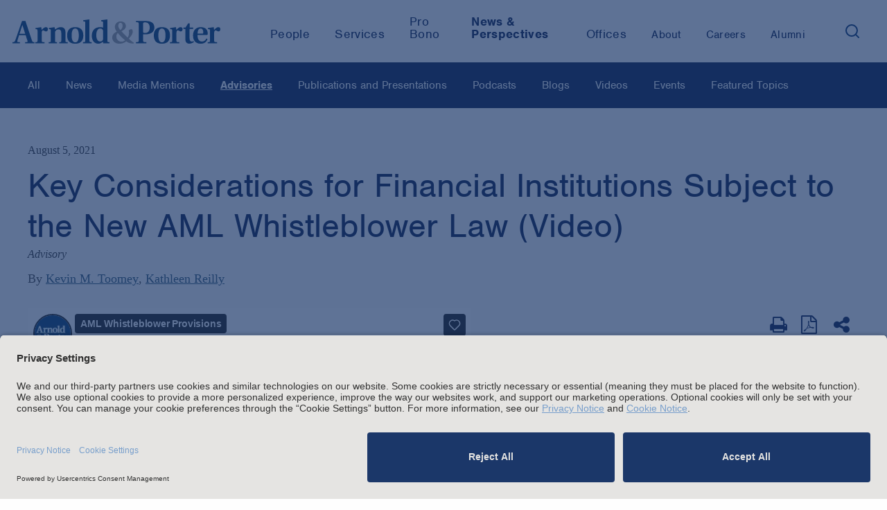

--- FILE ---
content_type: text/html; charset=utf-8
request_url: https://www.arnoldporter.com/en/perspectives/advisories/2021/08/aml-whistleblower-provisions
body_size: 9295
content:



<!doctype html>
<html lang="en">



<head>
    <link rel="preconnect" href="//app.usercentrics.eu">
    <link rel="preconnect" href="//api.usercentrics.eu">
    <link rel="preload" href="//app.usercentrics.eu/browser-ui/latest/loader.js" as="script">

        <script id="usercentrics-cmp" src="https://app.usercentrics.eu/browser-ui/latest/loader.js"  data-settings-id="BbqveNEUMGDJl-" data-blockingmode="auto"></script>

        <!-- Google Tag Manager -->
        <script>
        (function(w,d,s,l,i){w[l]=w[l]||[];w[l].push({'gtm.start':
        new Date().getTime(),event:'gtm.js'});var f=d.getElementsByTagName(s)[0],
        j=d.createElement(s),dl=l!='dataLayer'?'&l='+l:'';j.async=true;j.src=
        'https://www.googletagmanager.com/gtm.js?id='+i+dl;f.parentNode.insertBefore(j,f);
        })(window,document,'script','dataLayer','GTM-KRKBQH');</script>
        <!-- End Google Tag Manager -->

    <title>Key Considerations for Financial Institutions Subject to the New AML Whistleblower Law (Video) | Advisories |  Arnold &amp; Porter</title>
    <meta charset="utf-8">
    <meta http-equiv="X-UA-Compatible" content="IE=edge">
    <meta name="viewport" content="width=device-width, initial-scale=1, maximum-scale=2.0">

    <meta name="robots" content="INDEX,FOLLOW" />

    <meta name='description' content=''>
    <meta name='keywords' content='AML, AML Whistleblower, whistleblower provisions, Jane Norberg, Kevin Toomey, Kathleen Reilly'>

    <!-- Google CSE SectionFilter -->
    <meta name="limitfilter" content="perspectives" />

    <!-- Facebook Open Graph / Google Plus + -->
    <!-- Application ID for FB <meta content="fb:app_id" content=""> -->
    <meta property='og:type' content='website'>
    <meta property='og:title' content='Key Considerations for Financial Institutions Subject to the New AML Whistleblower Law (Video) | Advisories | Arnold & Porter'>
    <meta property='og:site_name' content='Arnold & Porter'>
    <meta property='og:url' content='https://www.arnoldporter.com/en/perspectives/advisories/2021/08/aml-whistleblower-provisions'>


            <meta property='og:image' content='https://www.arnoldporter.com/-/media/images/social-media-image-shares/arnold-porter/linkedin/misc/ap-global-social-media-share.jpg?rev=c22ad2c53fe04fe5a7c11ab4ed02d1cd&amp;sc_lang=en&amp;hash=4C55990D2A66C77A14D0AF73EF5DD39C'>


    <!-- Twitter Cards / * Using property/not name to pass validation -->
    <!-- You must be approved to display twitter cards -->
    <meta name='twitter:card' content='Summary'>
    <meta name='twitter:site' content='@arnoldporter'>
    <meta name='twitter:title' content='Key Considerations for Financial Institutions Subject to the New AML Whistleblower Law (Video) | Advisories | Arnold & Porter'>

        <meta name='twitter:description' content='Arnold & Porter'>



    <meta name='twitter:url' content='https://www.arnoldporter.com/en/perspectives/advisories/2021/08/aml-whistleblower-provisions'>
    <meta name='twitter:creator' content='Arnold & Porter'>

    <link rel="shortcut icon" href="/favicon.ico" type="image/x-icon">
    <link rel="canonical" href="https://www.arnoldporter.com/en/perspectives/advisories/2021/08/aml-whistleblower-provisions" />

    <link href="/Content/public/styles/lib/tabulator_simple.min.v-x5ogtjlgee9438dsqk4v7g.css" rel="stylesheet">
    <link href="/Content/public/styles/site.v-pnc7c2af1nf00n7ucibsaw.css" rel="stylesheet">
    <link href="/Content/public/styles/lib/jquery-ui.v-skodb4fiw4nvefpmfzjpta.css" rel="stylesheet">

    <script type="text/javascript"
            src="https://static.cloud.coveo.com/coveo.analytics.js/2/coveoua.js">
    </script>
    <script>
        coveoua("init", "xxa26e1d6f-92ff-4631-a356-c3fa5a798857", "https://arnoldporterproduction1ppbgs8q7.analytics.org.coveo.com");
        coveoua("send", "view", {
            contentIdKey: "itemId",
            contentIdValue: "2cadcd2e-ae35-4e66-9522-764f07faeb7d",
            contentType: "publication",
        })
    </script>

    <script src="//use.typekit.net/cca8jdt.js"></script>
    <script>try { Typekit.load(); } catch (e) { }</script>
    <script src="//cdnjs.cloudflare.com/ajax/libs/modernizr/2.8.3/modernizr.min.js"></script>
    <script type="text/javascript" src="/Content/public/scripts/lib.v-ccmbudbtld8mmidf3gjkya.js"></script>
    <script type="text/javascript" src="/Content/public/scripts/site.v-gv3ukknxetdtasgmtl2p8w.js"></script>
    <script type="text/javascript" defer="defer" src="https://extend.vimeocdn.com/ga/14940200.js"></script>

    <!--Vuture tracking-->
    <script>!function (r) { var i = document.createElement("img"); i.setAttribute("src", "//arnoldporter.vuturevx.com/security/tracker.gif?referer=" + encodeURIComponent(r)) }(document.referrer);</script>
</head>
<body>
        <!-- Google Tag Manager (noscript) -->
        <noscript><iframe src="https://www.googletagmanager.com/ns.html?id=GTM-KRKBQH" height="0" width="0" style="display:none;visibility:hidden"></iframe></noscript>
        <!-- End Google Tag Manager (noscript) -->
<header>
    

        <!-- Google Tag Manager -->
        <noscript><iframe src="//www.googletagmanager.com/ns.html?id=GTM-KRKBQH" height="0" width="0" style="display: none; visibility: hidden"></iframe></noscript>
        <script>
            (function (w, d, s, l, i) {
                w[l] = w[l] || [];
                w[l].push({
                    'gtm.start':
                        new Date().getTime(),
                    event: 'gtm.js'
                });
                var f = d.getElementsByTagName(s)[0],
                    j = d.createElement(s),
                    dl = l != 'dataLayer' ? '&l=' + l : '';
                j.async = true;
                j.src =
                    '//www.googletagmanager.com/gtm.js?id=' + i + dl;
                f.parentNode.insertBefore(j, f);
            })(window, document, 'script', 'dataLayer', 'GTM-KRKBQH');
        </script>
        <!-- End Google Tag Manager -->
<!-- stopindex -->
<a class="skip-main" href="#main">Skip to main content</a>
<!-- startindex -->
<!-- stopindex -->
<div class="site-header">

    <a class="header-logo" href="/en" aria-label="Arnold &amp; Porter Home Page">
        <img src="/Content/public/images/AP_Logo_RGB.svg" alt="Arnold &amp; Porter" aria-hidden="true">
    </a>
    <div class="site-header__navigation-container">
        <nav class="header-nav-featured">
            <ul class="header-nav-featured">
                        <li class="featured-navitem ">
                            <a class="featured-navitem " href="/en/people"
                               aria-current="false"><span>People</span></a>
                        </li>
                            <li class="featured-navitem ">
                                <a class="featured-navitem " href="/en/services/capabilities"
                                   aria-current="false"><span>Services</span></a>
                            </li>
                        <li class="featured-navitem ">
                            <a class="featured-navitem " href="/en/about/pro-bono"
                               aria-current="false"><span>Pro Bono</span></a>
                        </li>
                            <li class="featured-navitem is-active">
                                <a class="featured-navitem is-active" href="/en/perspectives/all"
                                   aria-current="true"><span>News &amp; Perspectives</span></a>
                            </li>
                        <li class="featured-navitem ">
                            <a class="featured-navitem " href="/en/offices"
                               aria-current="false"><span>Offices</span></a>
                        </li>
            </ul>
        </nav>
        <nav class="header-nav-featured header-nav-secondary" aria-label="secondary">
            <ul class="header-nav-featured header-nav-secondary">
                            <li class="featured-navitem " href="/en/about/firm">
                                <a class="featured-navitem " href="/en/about/firm"
                                   aria-current="false"><span>About</span></a>
                            </li>
                        <li class="featured-navitem ">
                            <a class="featured-navitem " href="/en/careers"
                               aria-current="false"><span>Careers</span></a>
                        </li>
                        <li class="featured-navitem ">
                            <a class="featured-navitem " href="/en/alumni"
                               aria-current="false"><span>Alumni</span></a>
                        </li>
                <li class="featured-navitem-search">
                    <button class="search-toggle" aria-expanded="false" aria-label="Search">
                        <img src="/Content/public/images/icons/search.svg" class="search-toggle__search" alt="Search" aria-hidden="true" />
                    </button>
                </li>
            </ul>
        </nav>
    </div>

    
    <div class="header-nav-menu">

<div id="header-site-search" class="site-search js-typeahead">
    <div class="site-search__container">
        <div class="site-search__gradient"></div>
        <div class="site-search__text">
            <input type="text" class="search-input" placeholder="Search">
            <button class="search-button" role="button" aria-label="Search">
                <img src="/Content/public/images/icons/search.svg" alt="Search" />
            </button>
        </div>
        <button class="fa search-toggle site-search__close" aria-label="Close">&times;</button>
    </div>



<div class="typeahead closed">
    <div aria-live="polite">
        <span class="screenreader-only" data-bind="text: [$root.typeaheadData().length] +' results returned'"></span>
        <ul class="typeahead-list">
            <!-- ko foreach: $root.typeaheadData() -->
            <li class="typeahead-item" data-bind="attr: { 'data-index': $index }">
                <a data-bind="attr: { href: Url }, text: Label" aria-live="off"></a>
            </li>
            <!-- /ko -->
            <!-- ko if: $root.hasSearchLink() && !!$root.typeaheadData() -->
            <li class="typeahead-item" data-bind="attr: { 'data-index': $root.typeaheadData().length }">
                <a data-bind="attr: { href: [window.location.origin, '/sitesearch?keyword=', $root.searchText()].join('') }, text: ['Search the site for:', $root.searchText()].join(' ')" aria-live="off" aria-hidden="true" tabindex="-1"></a>
            </li>
            <!-- /ko -->
        </ul>
    </div>
</div>

</div>

<script type="text/javascript">
    var Typeahead = require('typeahead')
    var typeahead = new Typeahead('/api/general/sitesearchtypeahead', '#header-site-search input[type="text"]', '#header-site-search .typeahead', null, true)
</script>

    <script type="text/javascript">
        var siteSearch = require('sitesearch')
        siteSearch.initHeader('/en/sitesearch')
    </script>


        <div class="header-nav-menu__mobile">
            <nav class="header-nav-featured">
                        <a class="featured-navitem " href="/en/people"><span>People</span></a>
                            <a class="featured-navitem " href="/en/services/capabilities"><span>Services</span></a>
                        <a class="featured-navitem " href="/en/about/pro-bono"><span>Pro Bono</span></a>
                            <a class="featured-navitem is-active" href="/en/perspectives/all"><span>News &amp; Perspectives</span></a>
                        <a class="featured-navitem " href="/en/offices"><span>Offices</span></a>
            </nav>
            <nav class="header-nav-featured header-nav-secondary" aria-label="secondary">
                            <a class="featured-navitem " href="/en/about/firm"><span>About</span></a>
                        <a class="featured-navitem " href="/en/careers"><span>Careers</span></a>
                        <a class="featured-navitem " href="/en/alumni"><span>Alumni</span></a>
            </nav>
        </div>
    </div>

    <div class="mobile-nav-toggle">
        <button type="button" class="tcon tcon-menu--xbutterfly" aria-label="toggle menu">
            <div class='menu-container'>
                <span class="tcon-visuallyhidden">toggle menu</span>
                <span class='tcon-menu__label tcon-menu__label-menu'>Menu</span>
                <span class='tcon-menu__label tcon-menu__label-close'>Close</span>
                <span class="tcon-menu__lines" aria-hidden="true"></span>
            </div>
        </button>
    </div>
    <div class="fullscreen-dim" style="display: none;"></div>
</div>
<!-- startindex -->

</header>
<main>

    <!-- stopindex -->
    <div class="site-subnav site-wrapper-fluid js-subnav">
        <div class="site-subnav-label">All</div>
        <nav aria-label="Sidebar" id="main">
            <ul class="site-subnav-ul">
                        <li class="site-subnav-li">
                            <a class='site-subnav-link ' href='/en/perspectives/all' target="_self" aria-current="false">All</a>
                        </li>
                        <li class="site-subnav-li">
                            <a class='site-subnav-link ' href='/en/perspectives/news' target="_self" aria-current="false">News</a>
                        </li>
                        <li class="site-subnav-li">
                            <a class='site-subnav-link ' href='/en/perspectives/media-mentions' target="_self" aria-current="false">Media Mentions</a>
                        </li>
                        <li class="site-subnav-li">
                            <a class='site-subnav-link is-active' href='/en/perspectives/advisories' target="_self" aria-current="true">Advisories</a>
                        </li>
                        <li class="site-subnav-li">
                            <a class='site-subnav-link ' href='/en/perspectives/publications' target="_self" aria-current="false">Publications and Presentations</a>
                        </li>
                        <li class="site-subnav-li">
                            <a class='site-subnav-link ' href='/en/perspectives/podcasts' target="_self" aria-current="false">Podcasts</a>
                        </li>
                        <li class="site-subnav-li">
                            <a class='site-subnav-link ' href='/en/perspectives/blogs' target="_self" aria-current="false">Blogs</a>
                        </li>
                        <li class="site-subnav-li">
                            <a class='site-subnav-link ' href='/en/perspectives/videos' target="_self" aria-current="false">Videos</a>
                        </li>
                        <li class="site-subnav-li">
                            <a class='site-subnav-link ' href='/en/perspectives/events' target="_self" aria-current="false">Events</a>
                        </li>
                        <li class="site-subnav-li">
                            <a class='site-subnav-link ' href='/en/perspectives/topics' target="_self" aria-current="false">Featured Topics</a>
                        </li>
            </ul>
        </nav>
    </div>
    <!-- startindex -->

        <div class="site-content publication-details perspective-detail" id="main">
        <div class="site-main-content site-wrapper">
<div class="site-title">
    <div class="page-date">August 5, 2021</div>
    <h1 class="page-title">Key Considerations for Financial Institutions Subject to the New AML Whistleblower Law (Video)</h1>
                    <div class="page-source">Advisory</div>


        <div class="authors">
            By

                <ul>
                            <li class="author">
                                <a href="/en/people/t/toomey-kevin-m">Kevin M. Toomey</a>
                            </li>
                            <li class="author">
                                <a href="/en/people/r/reilly-kathleen">Kathleen Reilly</a>
                            </li>
                </ul>
        </div>

</div>
            <div id="anchor-overview" class="content-block js-anchor-tab-section">
                <div class="grid-content">
                    <div class="grid-content-main">
                        <div class="content-block">
                                    <div class="rich-text rich-text__video">
                                        <iframe title="vimeo-player" src="https://player.vimeo.com/video/580413409?h=b594c35c43" width="640" height="360" frameborder="0" allowfullscreen></iframe>
                                    </div>
<div class='rich-text'>
    <div class="rich-text-dropcap rich-text-intro">
        <p>In January 2021, Congress passed sweeping AML reform, bringing the AML whistleblower provisions closer in line with the SEC&rsquo;s successful whistleblower program. The new whistleblower law provides that individuals who voluntarily provide original information leading to the successful enforcement of violations of the AML laws will receive up to 30 percent of the monetary sanctions collected. The new whistleblower provisions also provide for enhanced confidentiality and retaliation protections of whistleblowers and authorizes the Treasury Secretary, in consultation with the Attorney General, to issue regulations implementing the provisions.&nbsp;</p>
<p>Although the legislation is effective now, writing the associated rules is not yet on the Treasury Department&rsquo;s regulatory agenda. Watch as Arnold &amp; Porter&rsquo;s partners Kevin Toomey, Kathleen Reilly, and Jane Norberg, former Chief of the Office of the Whistleblower at the SEC, discuss what this grey period prior to rule-making means and what some of the compliance and litigation considerations are for those who are subject to the legislation.</p>
    </div>

</div>

<div class="footnoes">
    <ol>
    </ol>
</div>

<script>
    const { littlefoot } = require('littlefoot')

    littlefoot()
</script>

                        </div>


<!-- stopindex -->
<div class="share-tools">
    <h2 class="share-tools-title">Share this with others: </h2>
    <div class="addthis_toolbox">
        <div class="custom_images">
            <a class="addthis_button_linkedin fa fa-linkedin gtm-share-icon"href='https://www.linkedin.com/shareArticle?mini=true&amp;url=https://www.arnoldporter.com/en/perspectives/advisories/2021/08/aml-whistleblower-provisions' target="_blank" aria-label="LinkedIn"></a>
            <a class="addthis_button_facebook fa fa-facebook gtm-share-icon" href='https://www.facebook.com/sharer/sharer.php?u=https://www.arnoldporter.com/en/perspectives/advisories/2021/08/aml-whistleblower-provisions' target="_blank" aria-label="Facebook"></a>
            <a class="addthis_button_email fa fa-envelope gtm-share-icon" href='mailto:?subject=Link%20on%20Arnold%20%26%20Porter%20site&amp;body=https://www.arnoldporter.com/en/perspectives/advisories/2021/08/aml-whistleblower-provisions' aria-label="Email"></a>
        </div>
    </div>
</div>
<!-- startindex -->

    <!-- stopindex -->
    <div class='content-tags'>
        <div class='content-tags-text'>Find more content tagged:</div>
        <ul>
                    <li>
                        <a class='content-tag' href='/en/perspectives/all/search?industries=1a3cd3c6-b3d0-47c3-9fd0-d92d9b4473cf' aria-label="Perspectives/Financial Services"> Financial Services</a>
                    </li>
                    <li>
                        <a class='content-tag' href='/en/perspectives/all/search?practices=cd6d2aa1-092d-4558-5094-bd211c06e720' aria-label="Perspectives/Securities Enforcement &amp; Litigation"> Securities Enforcement &amp; Litigation</a>
                    </li>
                    <li>
                        <a class='content-tag' href='/en/perspectives/all/search?practices=66134426-e0b6-a62b-c59d-67fadde71fae' aria-label="Perspectives/White Collar Defense &amp; Investigations"> White Collar Defense &amp; Investigations</a>
                    </li>
                    <li>
                        <a class='content-tag' href='/en/perspectives/all/search?practices=21ac3ef3-0373-4484-9ea0-8e6f6c2be163' aria-label="Perspectives/Whistleblower Risk Mitigation &amp; Defense"> Whistleblower Risk Mitigation &amp; Defense</a>
                    </li>
        </ul>
    </div>
    <!-- startindex -->

                    </div>
                    <div class="grid-content-sidebar">


<!-- stopindex -->
<div class="page-tools-wrap">
    <div class="page-tools" style="align-items: baseline;">
            <button type="submit" class='page-tools-icon js-print' aria-label="Print Page">
                <i class='fa fa-print'></i>
            </button>

            <div class="page-tools-icon">
                <a class="fa fa-file-pdf-o" href="https://pdf.arnoldporter.com/pdfrenderer.svc/v1/abcpdf11/GetRenderedPdfByUrl/AML-Whistleblower-Provisions.pdf?url=https%3a%2f%2fwww.arnoldporter.com%2fen%2fperspectives%2fadvisories%2f2021%2f08%2faml-whistleblower-provisions%3fpdf%3d1&amp;attachment=false" target="_blank" aria-label="View as PDF"></a>
            </div>

            <div>
                <button class='page-tools-icon addthis_button' aria-label="Share This" aria-expanded="false" style="top:0px;"
                        onclick="(function () { let display = document.querySelectorAll('.share__item')[0].style.display == 'none' ? 'block' : 'none'; for (let el of document.querySelectorAll('.share__item')) el.style.display = display;})(); return false;">
                    <i class='fa fa-share-alt'></i>
                </button>
                <ul class="page-tools-icon" style="position:absolute;top:3rem;">
                    <li class="page-tools-icon share__item" style="display:none">
                        <a class="addthis_button_linkedin fa fa-linkedin gtm-share-icon" href='https://www.linkedin.com/shareArticle?mini=true&amp;url=https%3a%2f%2fwww.arnoldporter.com%2fen%2fperspectives%2fadvisories%2f2021%2f08%2faml-whistleblower-provisions' target="_blank" aria-label="LinkedIn"></a>
                    </li>
                    <li class="page-tools-icon share__item" style="display:none">
                        <a class="addthis_button_facebook fa fa-facebook gtm-share-icon" href='https://www.facebook.com/sharer/sharer.php?u=https%3a%2f%2fwww.arnoldporter.com%2fen%2fperspectives%2fadvisories%2f2021%2f08%2faml-whistleblower-provisions' target="_blank" aria-label="Facebook"></a>
                    </li>
                    <li class="page-tools-icon share__item" style="display:none">
                        <a class="addthis_button_email fa fa-envelope gtm-share-icon" href='mailto:?subject=Link%20on%20Arnold%20%26%20Porter%20site&amp;body=https%3a%2f%2fwww.arnoldporter.com%2fen%2fperspectives%2fadvisories%2f2021%2f08%2faml-whistleblower-provisions' aria-label="Email"></a>
                    </li>
                </ul>
            </div>
     </div>
</div>
<!-- startindex -->
    <section class="lawyer-contacts">
            <!-- stopindex -->
            <h2>Key Contacts</h2>
            <!-- startindex -->
            <div class="lawyer-contacts__items">

                    <div class="lawyer-contacts__item">
                        <a href="/en/people/t/toomey-kevin-m" tabindex="-1">
                            <img src="/-/media/images/people/t/toomey-kevin-m/highresolutionimage/toomey_kevin.jpg?rev=768f753bb81e4a30ad03155b050e3c31&amp;sc_lang=en&amp;hash=B5B7F5ADE53E460058E2F3AD3DC6BE2C"
                                 class="lawyer-contacts__image" alt="Kevin M. Toomey" tabindex="-1">
                        </a>
                        <div class="lawyer-contacts__content">
                            <span class="lawyer-contacts__name">
                                <a class="lawyer-contacts__link" href="/en/people/t/toomey-kevin-m">Kevin M. Toomey</a>
                            </span>

                                <div class="lawyer-contacts__data">Partner</div>

                                        <div class="key-contact-office">Washington, D.C.</div>

                            <!-- stopindex -->
                                <a class="lawyer-contacts__email" href="mailto:kevin.toomey@arnoldporter.com">Email</a>
                            <!-- startindex -->

                                        <a class="lawyer-contacts__data" href="tel:+1 202.942.5874">+1 202.942.5874</a>
                        </div>
                    </div>
                    <div class="lawyer-contacts__item">
                        <a href="/en/people/r/reilly-kathleen" tabindex="-1">
                            <img src="/-/media/images/people/r/reilly-kathleen/highresolutionimage/reilly_kathleen.jpg?rev=1970006f96654b45b9a326bed159a3db&amp;sc_lang=en&amp;hash=2DFB9A42EBB185164EF6051A1815A47C"
                                 class="lawyer-contacts__image" alt="Kathleen Reilly" tabindex="-1">
                        </a>
                        <div class="lawyer-contacts__content">
                            <span class="lawyer-contacts__name">
                                <a class="lawyer-contacts__link" href="/en/people/r/reilly-kathleen">Kathleen Reilly</a>
                            </span>

                                <div class="lawyer-contacts__data">Partner</div>

                                        <div class="key-contact-office">New York</div>

                            <!-- stopindex -->
                                <a class="lawyer-contacts__email" href="mailto:kathleen.reilly@arnoldporter.com">Email</a>
                            <!-- startindex -->

                                        <a class="lawyer-contacts__data" href="tel:+1 212.836.7450">+1 212.836.7450</a>
                        </div>
                    </div>
            </div>

    </section>
    <div class="side-list">
        <!-- stopindex -->
        <h2 class="side-list-title">Related Services</h2>
        <!-- startindex -->
        <ul>
                <li>
                    <a class="side-list-item" aria-label="Services/Financial Services" href="/en/services/capabilities/industries/financial-services">Financial Services</a>
                </li>
                <li>
                    <a class="side-list-item" aria-label="Services/Securities Enforcement &amp; Litigation" href="/en/services/capabilities/practices/securities-enforcement-and-litigation">Securities Enforcement & Litigation</a>
                </li>
                <li>
                    <a class="side-list-item" aria-label="Services/White Collar Defense &amp; Investigations" href="/en/services/capabilities/practices/white-collar-defense-and-investigations">White Collar Defense & Investigations</a>
                </li>
                <li>
                    <a class="side-list-item" aria-label="Services/Whistleblower Risk Mitigation &amp; Defense" href="/en/services/capabilities/practices/securities-enforcement-and-litigation/whistleblower-risk-mitigation-and-defense">Whistleblower Risk Mitigation & Defense</a>
                </li>
                <li>
                    <a class="side-list-item" aria-label="Services/BSA/AML Reform Resource Center" href="/en/perspectives/topics/bsa-aml-reform-resource-center">BSA/AML Reform Resource Center</a>
                </li>
        </ul>
    </div>

                    </div>
                </div>
            </div>

            <!-- stopindex -->


             <!-- startindex -->
        </div>
    </div>
    <!-- stopindex -->
    <a href="https://comms.arnoldporter.com/8/767/forms/update-your-preferences--blank-.asp" target="_blank" class="subscribe-cta">
        <div class="subscribe-cta__label">Subscribe</div>
        <div class="subscribe-cta__icon">
            <img src="/Content/public/images/icons/email.svg" alt=""/>
        </div>
    </a>
    <!-- startindex -->

</main>

<footer>
        <!-- stopindex -->
    <div class="site-footer">

        <h2 class="site-footer__headline">
           Stay up to date with the latest.
        </h2>

            <div class="site-footer__cta">
                <a href="https://comms.arnoldporter.com/8/767/forms/update-your-preferences--blank-.asp" target="_blank">
                    <span>Join Our Email List</span>
                </a>
            </div>

        <div class="social-icons">
            <ul>


                    <li>
                        <a href="https://www.linkedin.com/company/162519/" target="_blank" class="fa fa-linkedin" aria-label="LinkedIn"></a>
                    </li>

                    <li>
                        <a href="https://www.instagram.com/arnoldandporter/" target="_blank" class="fa fa-instagram" aria-label="Instagram"></a>
                    </li>

                    <li>
                        <a href="https://www.facebook.com/pages/Arnold-Porter-LLP/117157202106" target="_blank" class="fa fa-facebook" aria-label="Facebook"></a>
                    </li>

                    <li>
                        <a href="https://twitter.com/arnoldporter" target="_blank" class="fa fa-twitter" aria-label="Twitter"></a>
                    </li>

                    <li>
                        <a href="https://www.youtube.com/channel/UCpLZa1FYLgRgb9b3PaXj_sQ" target="_blank" class="fa fa-youtube" aria-label="Youtube"></a>
                    </li>


                    <li>
                        <span class="social-icons__spacer"></span>
                        <a href="https://www.arnoldporter.com/rss/perspectives" target="_blank" class="fa fa-rss-square social-icons__rss" aria-label="News and Perspectives"></a>
                        <span></span>
                    </li>
            </ul>
        </div>

        <div class="site-footer__navigation">
            <nav class="footer-links">
                    <button class="footer-links__expander js-footer-links-expander" aria-expanded="false">
                        <span>Attorney Advertising and Other Legal Policies</span>
                    </button>

                <div class="js-footer-links footer-links__legal-policy footer-links__legal-policy--collapsed">
                    <ul>
                                <li><a class="footer-link" href="/en/footer/copyright">Copyright</a></li>
                                <li><a class="footer-link" href="/en/footer/disclaimer">LLP Status, and Attorney Advertising and Other Disclaimers</a></li>
                                <li><a class="footer-link" href="/en/footer/cookie-notice">Cookie Notice</a></li>
                                <li><a class="footer-link" href="/en/footer/uk-modern-slavery-act">UK Modern Slavery Act</a></li>
                                <li><a class="footer-link" href="/en/footer/amsterdam-office-information">Amsterdam Office Information</a></li>
                    </ul>
                </div>
                <ul>
                            <li><a class="footer-link" href="/en/footer/statement-of-clients-rights">Statement of Client's Rights</a></li>
                            <li><a class="footer-link" href="/en/footer/employment-tribunal-fees">Employment Tribunal and Immigration Fees</a></li>
                            <li><a class="footer-link" href="/en/footer/privacy-notice">Privacy</a></li>
                            <li><a class="footer-link" href="/en/alumni">Alumni</a></li>
                            <li><a class="footer-link" href="/en/footer/for-employees">For Employees</a></li>
                            <li><a class="footer-link" href="/en/footer/operating-status">Operating Status</a></li>
                </ul>
            </nav>
            <div class="copyright">© Arnold & Porter Kaye Scholer LLP 2025 All Rights Reserved.</div>
        </div>
    </div>
    <!-- startindex -->

</footer>

    <div class="window-shade"></div>
    <div class="modal"></div>




<!-- stopindex -->
<div id="email-modal">
    <div class="email-modal-content" aria-hidden="true">
        <div class="header">
            <h2>Email Disclaimer</h2>
        </div>
        <div class="copy">
            
        </div>
        <div class="cf footer clearfix">
            <a href="javascript:void(0);" class="btn close reject-disclaimer" tabindex="-1">Reject</a>
            <a href="javascript:void(0);" class="btn close accept-disclaimer" tabindex="-1">Accept</a>
            <input class="email-link" type="hidden" value="" />
        </div>
    </div>
    <div class="overlay"></div>
</div>
<!-- startindex -->



    
    <img height="1" width="1" style="display:none;" alt="" src="https://px.ads.linkedin.com/collect/?pid=1448052&fmt=gif" />

    <script type="text/javascript">_linkedin_partner_id = "3142348"; window._linkedin_data_partner_ids = window._linkedin_data_partner_ids || []; window._linkedin_data_partner_ids.push(_linkedin_partner_id);</script>
    <script type="text/javascript">(function () { var s = document.getElementsByTagName("script")[0]; var b = document.createElement("script"); b.type = "text/javascript"; b.async = true; b.src = "https://snap.licdn.com/li.lms-analytics/insight.min.js"; s.parentNode.insertBefore(b, s); })();</script>
    <noscript> <img height="1" width="1" style="display:none;" alt="" src="https://px.ads.linkedin.com/collect/?pid=3142348&fmt=gif" /> </noscript>

</body>
<script type="text/javascript">
    /*<![CDATA[*/
    (function () {
        var sz = document.createElement('script'); sz.type = 'text/javascript'; sz.async = true;
        sz.src = '//siteimproveanalytics.com/js/siteanalyze_11904.js';
        var s = document.getElementsByTagName('script')[0]; s.parentNode.insertBefore(sz, s);
    })();
    /*]]>*/
</script>

</html>

--- FILE ---
content_type: text/html; charset=UTF-8
request_url: https://player.vimeo.com/video/580413409?h=b594c35c43
body_size: 6415
content:
<!DOCTYPE html>
<html lang="en">
<head>
  <meta charset="utf-8">
  <meta name="viewport" content="width=device-width,initial-scale=1,user-scalable=yes">
  
  <link rel="canonical" href="https://player.vimeo.com/video/580413409">
  <meta name="googlebot" content="noindex,indexifembedded">
  
  
  <title>AML Whistleblower Provisions on Vimeo</title>
  <style>
      body, html, .player, .fallback {
          overflow: hidden;
          width: 100%;
          height: 100%;
          margin: 0;
          padding: 0;
      }
      .fallback {
          
              background-color: transparent;
          
      }
      .player.loading { opacity: 0; }
      .fallback iframe {
          position: fixed;
          left: 0;
          top: 0;
          width: 100%;
          height: 100%;
      }
  </style>
  <link rel="modulepreload" href="https://f.vimeocdn.com/p/4.46.25/js/player.module.js" crossorigin="anonymous">
  <link rel="modulepreload" href="https://f.vimeocdn.com/p/4.46.25/js/vendor.module.js" crossorigin="anonymous">
  <link rel="preload" href="https://f.vimeocdn.com/p/4.46.25/css/player.css" as="style">
</head>

<body>


<div class="vp-placeholder">
    <style>
        .vp-placeholder,
        .vp-placeholder-thumb,
        .vp-placeholder-thumb::before,
        .vp-placeholder-thumb::after {
            position: absolute;
            top: 0;
            bottom: 0;
            left: 0;
            right: 0;
        }
        .vp-placeholder {
            visibility: hidden;
            width: 100%;
            max-height: 100%;
            height: calc(1080 / 1920 * 100vw);
            max-width: calc(1920 / 1080 * 100vh);
            margin: auto;
        }
        .vp-placeholder-carousel {
            display: none;
            background-color: #000;
            position: absolute;
            left: 0;
            right: 0;
            bottom: -60px;
            height: 60px;
        }
    </style>

    

    
        <style>
            .vp-placeholder-thumb {
                overflow: hidden;
                width: 100%;
                max-height: 100%;
                margin: auto;
            }
            .vp-placeholder-thumb::before,
            .vp-placeholder-thumb::after {
                content: "";
                display: block;
                filter: blur(7px);
                margin: 0;
                background: url(https://i.vimeocdn.com/video/1202853639-0fe2d561c5185b6b2853d66660941d3f6a8b2d82c805d8172fb5489d8e78012c-d?mw=80&q=85) 50% 50% / contain no-repeat;
            }
            .vp-placeholder-thumb::before {
                 
                margin: -30px;
            }
        </style>
    

    <div class="vp-placeholder-thumb"></div>
    <div class="vp-placeholder-carousel"></div>
    <script>function placeholderInit(t,h,d,s,n,o){var i=t.querySelector(".vp-placeholder"),v=t.querySelector(".vp-placeholder-thumb");if(h){var p=function(){try{return window.self!==window.top}catch(a){return!0}}(),w=200,y=415,r=60;if(!p&&window.innerWidth>=w&&window.innerWidth<y){i.style.bottom=r+"px",i.style.maxHeight="calc(100vh - "+r+"px)",i.style.maxWidth="calc("+n+" / "+o+" * (100vh - "+r+"px))";var f=t.querySelector(".vp-placeholder-carousel");f.style.display="block"}}if(d){var e=new Image;e.onload=function(){var a=n/o,c=e.width/e.height;if(c<=.95*a||c>=1.05*a){var l=i.getBoundingClientRect(),g=l.right-l.left,b=l.bottom-l.top,m=window.innerWidth/g*100,x=window.innerHeight/b*100;v.style.height="calc("+e.height+" / "+e.width+" * "+m+"vw)",v.style.maxWidth="calc("+e.width+" / "+e.height+" * "+x+"vh)"}i.style.visibility="visible"},e.src=s}else i.style.visibility="visible"}
</script>
    <script>placeholderInit(document,  false ,  true , "https://i.vimeocdn.com/video/1202853639-0fe2d561c5185b6b2853d66660941d3f6a8b2d82c805d8172fb5489d8e78012c-d?mw=80\u0026q=85",  1920 ,  1080 );</script>
</div>

<div id="player" class="player"></div>
<script>window.playerConfig = {"cdn_url":"https://f.vimeocdn.com","vimeo_api_url":"api.vimeo.com","request":{"files":{"dash":{"cdns":{"akfire_interconnect_quic":{"avc_url":"https://vod-adaptive-ak.vimeocdn.com/exp=1769475331~acl=%2Fd0ceb06a-a52a-49ad-aa24-b61ce074d2b4%2Fpsid%3D316e42bda9c07b1698d292ef5594b9cebe8acb212ccdb2619c65418ed75e1bf5%2F%2A~hmac=3e2cb5af53efc9c605b6c21a7a350507cb929d589a2d0f5ce34a377a4c1c102a/d0ceb06a-a52a-49ad-aa24-b61ce074d2b4/psid=316e42bda9c07b1698d292ef5594b9cebe8acb212ccdb2619c65418ed75e1bf5/v2/playlist/av/primary/prot/cXNyPTE/playlist.json?omit=av1-hevc\u0026pathsig=8c953e4f~KPoqPaRMy2tIb1ynboqdHPh8v3fJwvfNyOX38KRYE-4\u0026qsr=1\u0026r=dXM%3D\u0026rh=3phM9V","origin":"gcs","url":"https://vod-adaptive-ak.vimeocdn.com/exp=1769475331~acl=%2Fd0ceb06a-a52a-49ad-aa24-b61ce074d2b4%2Fpsid%3D316e42bda9c07b1698d292ef5594b9cebe8acb212ccdb2619c65418ed75e1bf5%2F%2A~hmac=3e2cb5af53efc9c605b6c21a7a350507cb929d589a2d0f5ce34a377a4c1c102a/d0ceb06a-a52a-49ad-aa24-b61ce074d2b4/psid=316e42bda9c07b1698d292ef5594b9cebe8acb212ccdb2619c65418ed75e1bf5/v2/playlist/av/primary/prot/cXNyPTE/playlist.json?pathsig=8c953e4f~KPoqPaRMy2tIb1ynboqdHPh8v3fJwvfNyOX38KRYE-4\u0026qsr=1\u0026r=dXM%3D\u0026rh=3phM9V"},"fastly_skyfire":{"avc_url":"https://skyfire.vimeocdn.com/1769475331-0x9a88925972425004612cfce38ffad302c8b24177/d0ceb06a-a52a-49ad-aa24-b61ce074d2b4/psid=316e42bda9c07b1698d292ef5594b9cebe8acb212ccdb2619c65418ed75e1bf5/v2/playlist/av/primary/prot/cXNyPTE/playlist.json?omit=av1-hevc\u0026pathsig=8c953e4f~KPoqPaRMy2tIb1ynboqdHPh8v3fJwvfNyOX38KRYE-4\u0026qsr=1\u0026r=dXM%3D\u0026rh=3phM9V","origin":"gcs","url":"https://skyfire.vimeocdn.com/1769475331-0x9a88925972425004612cfce38ffad302c8b24177/d0ceb06a-a52a-49ad-aa24-b61ce074d2b4/psid=316e42bda9c07b1698d292ef5594b9cebe8acb212ccdb2619c65418ed75e1bf5/v2/playlist/av/primary/prot/cXNyPTE/playlist.json?pathsig=8c953e4f~KPoqPaRMy2tIb1ynboqdHPh8v3fJwvfNyOX38KRYE-4\u0026qsr=1\u0026r=dXM%3D\u0026rh=3phM9V"}},"default_cdn":"akfire_interconnect_quic","separate_av":true,"streams":[{"profile":"165","id":"1b456fdc-e7ec-46fb-8316-c73f3bec35bc","fps":25,"quality":"540p"},{"profile":"d0b41bac-2bf2-4310-8113-df764d486192","id":"31d00c66-76c6-4bb6-8d22-e5a2c7443464","fps":25,"quality":"240p"},{"profile":"175","id":"709230c4-bff5-44de-a963-8ef448770a79","fps":25,"quality":"1080p"},{"profile":"174","id":"b04d0809-f571-4acd-af58-44e8c99f624c","fps":25,"quality":"720p"},{"profile":"164","id":"b59474bd-9c35-4ed6-b47e-422b91d5abca","fps":25,"quality":"360p"}],"streams_avc":[{"profile":"174","id":"b04d0809-f571-4acd-af58-44e8c99f624c","fps":25,"quality":"720p"},{"profile":"164","id":"b59474bd-9c35-4ed6-b47e-422b91d5abca","fps":25,"quality":"360p"},{"profile":"165","id":"1b456fdc-e7ec-46fb-8316-c73f3bec35bc","fps":25,"quality":"540p"},{"profile":"d0b41bac-2bf2-4310-8113-df764d486192","id":"31d00c66-76c6-4bb6-8d22-e5a2c7443464","fps":25,"quality":"240p"},{"profile":"175","id":"709230c4-bff5-44de-a963-8ef448770a79","fps":25,"quality":"1080p"}]},"hls":{"cdns":{"akfire_interconnect_quic":{"avc_url":"https://vod-adaptive-ak.vimeocdn.com/exp=1769475331~acl=%2Fd0ceb06a-a52a-49ad-aa24-b61ce074d2b4%2Fpsid%3D316e42bda9c07b1698d292ef5594b9cebe8acb212ccdb2619c65418ed75e1bf5%2F%2A~hmac=3e2cb5af53efc9c605b6c21a7a350507cb929d589a2d0f5ce34a377a4c1c102a/d0ceb06a-a52a-49ad-aa24-b61ce074d2b4/psid=316e42bda9c07b1698d292ef5594b9cebe8acb212ccdb2619c65418ed75e1bf5/v2/playlist/av/primary/prot/cXNyPTE/playlist.m3u8?omit=av1-hevc-opus\u0026pathsig=8c953e4f~kwyuKIa3v_KxT4yeMwmQG-AtlRXJq8bsGOycG6plkB8\u0026qsr=1\u0026r=dXM%3D\u0026rh=3phM9V\u0026sf=fmp4","origin":"gcs","url":"https://vod-adaptive-ak.vimeocdn.com/exp=1769475331~acl=%2Fd0ceb06a-a52a-49ad-aa24-b61ce074d2b4%2Fpsid%3D316e42bda9c07b1698d292ef5594b9cebe8acb212ccdb2619c65418ed75e1bf5%2F%2A~hmac=3e2cb5af53efc9c605b6c21a7a350507cb929d589a2d0f5ce34a377a4c1c102a/d0ceb06a-a52a-49ad-aa24-b61ce074d2b4/psid=316e42bda9c07b1698d292ef5594b9cebe8acb212ccdb2619c65418ed75e1bf5/v2/playlist/av/primary/prot/cXNyPTE/playlist.m3u8?omit=opus\u0026pathsig=8c953e4f~kwyuKIa3v_KxT4yeMwmQG-AtlRXJq8bsGOycG6plkB8\u0026qsr=1\u0026r=dXM%3D\u0026rh=3phM9V\u0026sf=fmp4"},"fastly_skyfire":{"avc_url":"https://skyfire.vimeocdn.com/1769475331-0x9a88925972425004612cfce38ffad302c8b24177/d0ceb06a-a52a-49ad-aa24-b61ce074d2b4/psid=316e42bda9c07b1698d292ef5594b9cebe8acb212ccdb2619c65418ed75e1bf5/v2/playlist/av/primary/prot/cXNyPTE/playlist.m3u8?omit=av1-hevc-opus\u0026pathsig=8c953e4f~kwyuKIa3v_KxT4yeMwmQG-AtlRXJq8bsGOycG6plkB8\u0026qsr=1\u0026r=dXM%3D\u0026rh=3phM9V\u0026sf=fmp4","origin":"gcs","url":"https://skyfire.vimeocdn.com/1769475331-0x9a88925972425004612cfce38ffad302c8b24177/d0ceb06a-a52a-49ad-aa24-b61ce074d2b4/psid=316e42bda9c07b1698d292ef5594b9cebe8acb212ccdb2619c65418ed75e1bf5/v2/playlist/av/primary/prot/cXNyPTE/playlist.m3u8?omit=opus\u0026pathsig=8c953e4f~kwyuKIa3v_KxT4yeMwmQG-AtlRXJq8bsGOycG6plkB8\u0026qsr=1\u0026r=dXM%3D\u0026rh=3phM9V\u0026sf=fmp4"}},"default_cdn":"akfire_interconnect_quic","separate_av":true}},"file_codecs":{"av1":[],"avc":["b04d0809-f571-4acd-af58-44e8c99f624c","b59474bd-9c35-4ed6-b47e-422b91d5abca","1b456fdc-e7ec-46fb-8316-c73f3bec35bc","31d00c66-76c6-4bb6-8d22-e5a2c7443464","709230c4-bff5-44de-a963-8ef448770a79"],"hevc":{"dvh1":[],"hdr":[],"sdr":[]}},"lang":"en","referrer":"https://www.arnoldporter.com/","cookie_domain":".vimeo.com","signature":"2fce01195b77e5cfdaca8267d1687c42","timestamp":1769471731,"expires":3600,"thumb_preview":{"url":"https://videoapi-sprites.vimeocdn.com/video-sprites/image/5c6c059f-76a1-45e0-b78e-3520f7064e61.0.jpeg?ClientID=sulu\u0026Expires=1769475331\u0026Signature=c6f26b1c1ac6b8fba0d968c4bead117f79aa36e0","height":2880,"width":4260,"frame_height":240,"frame_width":426,"columns":10,"frames":120},"currency":"USD","session":"27c66e0b24672d1a2924f156cf17aabcc4a839d01769471731","cookie":{"volume":1,"quality":null,"hd":0,"captions":null,"transcript":null,"captions_styles":{"color":null,"fontSize":null,"fontFamily":null,"fontOpacity":null,"bgOpacity":null,"windowColor":null,"windowOpacity":null,"bgColor":null,"edgeStyle":null},"audio_language":null,"audio_kind":null,"qoe_survey_vote":0},"build":{"backend":"31e9776","js":"4.46.25"},"urls":{"js":"https://f.vimeocdn.com/p/4.46.25/js/player.js","js_base":"https://f.vimeocdn.com/p/4.46.25/js","js_module":"https://f.vimeocdn.com/p/4.46.25/js/player.module.js","js_vendor_module":"https://f.vimeocdn.com/p/4.46.25/js/vendor.module.js","locales_js":{"de-DE":"https://f.vimeocdn.com/p/4.46.25/js/player.de-DE.js","en":"https://f.vimeocdn.com/p/4.46.25/js/player.js","es":"https://f.vimeocdn.com/p/4.46.25/js/player.es.js","fr-FR":"https://f.vimeocdn.com/p/4.46.25/js/player.fr-FR.js","ja-JP":"https://f.vimeocdn.com/p/4.46.25/js/player.ja-JP.js","ko-KR":"https://f.vimeocdn.com/p/4.46.25/js/player.ko-KR.js","pt-BR":"https://f.vimeocdn.com/p/4.46.25/js/player.pt-BR.js","zh-CN":"https://f.vimeocdn.com/p/4.46.25/js/player.zh-CN.js"},"ambisonics_js":"https://f.vimeocdn.com/p/external/ambisonics.min.js","barebone_js":"https://f.vimeocdn.com/p/4.46.25/js/barebone.js","chromeless_js":"https://f.vimeocdn.com/p/4.46.25/js/chromeless.js","three_js":"https://f.vimeocdn.com/p/external/three.rvimeo.min.js","vuid_js":"https://f.vimeocdn.com/js_opt/modules/utils/vuid.min.js","hive_sdk":"https://f.vimeocdn.com/p/external/hive-sdk.js","hive_interceptor":"https://f.vimeocdn.com/p/external/hive-interceptor.js","proxy":"https://player.vimeo.com/static/proxy.html","css":"https://f.vimeocdn.com/p/4.46.25/css/player.css","chromeless_css":"https://f.vimeocdn.com/p/4.46.25/css/chromeless.css","fresnel":"https://arclight.vimeo.com/add/player-stats","player_telemetry_url":"https://arclight.vimeo.com/player-events","telemetry_base":"https://lensflare.vimeo.com"},"flags":{"plays":1,"dnt":0,"autohide_controls":0,"preload_video":"metadata_on_hover","qoe_survey_forced":0,"ai_widget":0,"ecdn_delta_updates":0,"disable_mms":0,"check_clip_skipping_forward":0},"country":"US","client":{"ip":"13.59.221.101"},"ab_tests":{"cross_origin_texttracks":{"group":"variant","track":false,"data":null}},"atid":"1861873642.1769471731","ai_widget_signature":"2dc5e713808b0c66c608ed0834cc61c792704277f37cb1244ecc4540ffeb7ed7_1769475331","config_refresh_url":"https://player.vimeo.com/video/580413409/config/request?atid=1861873642.1769471731\u0026expires=3600\u0026referrer=https%3A%2F%2Fwww.arnoldporter.com%2F\u0026session=27c66e0b24672d1a2924f156cf17aabcc4a839d01769471731\u0026signature=2fce01195b77e5cfdaca8267d1687c42\u0026time=1769471731\u0026v=1"},"player_url":"player.vimeo.com","video":{"id":580413409,"title":"AML Whistleblower Provisions","width":1920,"height":1080,"duration":349,"url":"","share_url":"https://vimeo.com/580413409","embed_code":"\u003ciframe title=\"vimeo-player\" src=\"https://player.vimeo.com/video/580413409?h=b594c35c43\" width=\"640\" height=\"360\" frameborder=\"0\" referrerpolicy=\"strict-origin-when-cross-origin\" allow=\"autoplay; fullscreen; picture-in-picture; clipboard-write; encrypted-media; web-share\"   allowfullscreen\u003e\u003c/iframe\u003e","default_to_hd":0,"privacy":"disable","embed_permission":"public","thumbnail_url":"https://i.vimeocdn.com/video/1202853639-0fe2d561c5185b6b2853d66660941d3f6a8b2d82c805d8172fb5489d8e78012c-d","owner":{"id":14940200,"name":"Arnold \u0026 Porter","img":"https://i.vimeocdn.com/portrait/66617130_60x60?sig=1b5fb60ccc05e7001e08ca435f576d0815ba45405a771e1726fb7b4b000bb06c\u0026v=1\u0026region=us","img_2x":"https://i.vimeocdn.com/portrait/66617130_60x60?sig=1b5fb60ccc05e7001e08ca435f576d0815ba45405a771e1726fb7b4b000bb06c\u0026v=1\u0026region=us","url":"https://vimeo.com/arnoldporter","account_type":"enterprise"},"spatial":0,"live_event":null,"version":{"current":null,"available":[{"id":259274300,"file_id":2743935166,"is_current":true},{"id":259266906,"file_id":2743910418,"is_current":false},{"id":259088643,"file_id":2743187078,"is_current":false},{"id":258613603,"file_id":2741242640,"is_current":false}]},"unlisted_hash":null,"rating":{"id":6},"fps":25,"bypass_token":"eyJ0eXAiOiJKV1QiLCJhbGciOiJIUzI1NiJ9.eyJjbGlwX2lkIjo1ODA0MTM0MDksImV4cCI6MTc2OTQ3NTM2MH0.6--0b17z9ZGGYBn1lA8epfu45zJmiMmpTjHFtocPdIs","channel_layout":"stereo","ai":0,"locale":""},"user":{"id":0,"team_id":0,"team_origin_user_id":0,"account_type":"none","liked":0,"watch_later":0,"owner":0,"mod":0,"logged_in":0,"private_mode_enabled":0,"vimeo_api_client_token":"eyJhbGciOiJIUzI1NiIsInR5cCI6IkpXVCJ9.eyJzZXNzaW9uX2lkIjoiMjdjNjZlMGIyNDY3MmQxYTI5MjRmMTU2Y2YxN2FhYmNjNGE4MzlkMDE3Njk0NzE3MzEiLCJleHAiOjE3Njk0NzUzMzEsImFwcF9pZCI6MTE4MzU5LCJzY29wZXMiOiJwdWJsaWMgc3RhdHMifQ.WeBseL2ZVGA17FHfoE4RYyeB5FPLr2pVW_5J3tfHXYY"},"view":1,"vimeo_url":"vimeo.com","embed":{"audio_track":"","autoplay":0,"autopause":1,"dnt":0,"editor":0,"keyboard":1,"log_plays":1,"loop":0,"muted":0,"on_site":0,"texttrack":"","transparent":1,"outro":"image","playsinline":1,"quality":null,"player_id":"","api":null,"app_id":"","color":"608eb5","color_one":"000000","color_two":"608eb5","color_three":"ffffff","color_four":"000000","context":"embed.main","settings":{"auto_pip":1,"badge":0,"byline":0,"collections":0,"color":0,"force_color_one":0,"force_color_two":0,"force_color_three":0,"force_color_four":0,"embed":1,"fullscreen":1,"like":1,"logo":0,"playbar":1,"portrait":1,"pip":1,"share":1,"spatial_compass":0,"spatial_label":0,"speed":0,"title":1,"volume":1,"watch_later":0,"watch_full_video":1,"controls":1,"airplay":1,"audio_tracks":1,"chapters":1,"chromecast":1,"cc":1,"transcript":1,"quality":1,"play_button_position":0,"ask_ai":0,"skipping_forward":1,"debug_payload_collection_policy":"default"},"create_interactive":{"has_create_interactive":false,"viddata_url":""},"min_quality":null,"max_quality":null,"initial_quality":null,"prefer_mms":1}}</script>
<script>const fullscreenSupported="exitFullscreen"in document||"webkitExitFullscreen"in document||"webkitCancelFullScreen"in document||"mozCancelFullScreen"in document||"msExitFullscreen"in document||"webkitEnterFullScreen"in document.createElement("video");var isIE=checkIE(window.navigator.userAgent),incompatibleBrowser=!fullscreenSupported||isIE;window.noModuleLoading=!1,window.dynamicImportSupported=!1,window.cssLayersSupported=typeof CSSLayerBlockRule<"u",window.isInIFrame=function(){try{return window.self!==window.top}catch(e){return!0}}(),!window.isInIFrame&&/twitter/i.test(navigator.userAgent)&&window.playerConfig.video.url&&(window.location=window.playerConfig.video.url),window.playerConfig.request.lang&&document.documentElement.setAttribute("lang",window.playerConfig.request.lang),window.loadScript=function(e){var n=document.getElementsByTagName("script")[0];n&&n.parentNode?n.parentNode.insertBefore(e,n):document.head.appendChild(e)},window.loadVUID=function(){if(!window.playerConfig.request.flags.dnt&&!window.playerConfig.embed.dnt){window._vuid=[["pid",window.playerConfig.request.session]];var e=document.createElement("script");e.async=!0,e.src=window.playerConfig.request.urls.vuid_js,window.loadScript(e)}},window.loadCSS=function(e,n){var i={cssDone:!1,startTime:new Date().getTime(),link:e.createElement("link")};return i.link.rel="stylesheet",i.link.href=n,e.getElementsByTagName("head")[0].appendChild(i.link),i.link.onload=function(){i.cssDone=!0},i},window.loadLegacyJS=function(e,n){if(incompatibleBrowser){var i=e.querySelector(".vp-placeholder");i&&i.parentNode&&i.parentNode.removeChild(i);let a=`/video/${window.playerConfig.video.id}/fallback`;window.playerConfig.request.referrer&&(a+=`?referrer=${window.playerConfig.request.referrer}`),n.innerHTML=`<div class="fallback"><iframe title="unsupported message" src="${a}" frameborder="0"></iframe></div>`}else{n.className="player loading";var t=window.loadCSS(e,window.playerConfig.request.urls.css),r=e.createElement("script"),o=!1;r.src=window.playerConfig.request.urls.js,window.loadScript(r),r["onreadystatechange"in r?"onreadystatechange":"onload"]=function(){!o&&(!this.readyState||this.readyState==="loaded"||this.readyState==="complete")&&(o=!0,playerObject=new VimeoPlayer(n,window.playerConfig,t.cssDone||{link:t.link,startTime:t.startTime}))},window.loadVUID()}};function checkIE(e){e=e&&e.toLowerCase?e.toLowerCase():"";function n(r){return r=r.toLowerCase(),new RegExp(r).test(e);return browserRegEx}var i=n("msie")?parseFloat(e.replace(/^.*msie (\d+).*$/,"$1")):!1,t=n("trident")?parseFloat(e.replace(/^.*trident\/(\d+)\.(\d+).*$/,"$1.$2"))+4:!1;return i||t}
</script>
<script nomodule>
  window.noModuleLoading = true;
  var playerEl = document.getElementById('player');
  window.loadLegacyJS(document, playerEl);
</script>
<script type="module">try{import("").catch(()=>{})}catch(t){}window.dynamicImportSupported=!0;
</script>
<script type="module">if(!window.dynamicImportSupported||!window.cssLayersSupported){if(!window.noModuleLoading){window.noModuleLoading=!0;var playerEl=document.getElementById("player");window.loadLegacyJS(document,playerEl)}var moduleScriptLoader=document.getElementById("js-module-block");moduleScriptLoader&&moduleScriptLoader.parentElement.removeChild(moduleScriptLoader)}
</script>
<script type="module" id="js-module-block">if(!window.noModuleLoading&&window.dynamicImportSupported&&window.cssLayersSupported){const n=document.getElementById("player"),e=window.loadCSS(document,window.playerConfig.request.urls.css);import(window.playerConfig.request.urls.js_module).then(function(o){new o.VimeoPlayer(n,window.playerConfig,e.cssDone||{link:e.link,startTime:e.startTime}),window.loadVUID()}).catch(function(o){throw/TypeError:[A-z ]+import[A-z ]+module/gi.test(o)&&window.loadLegacyJS(document,n),o})}
</script>

<script type="application/ld+json">{"embedUrl":"https://player.vimeo.com/video/580413409?h=b594c35c43","thumbnailUrl":"https://i.vimeocdn.com/video/1202853639-0fe2d561c5185b6b2853d66660941d3f6a8b2d82c805d8172fb5489d8e78012c-d?f=webp","name":"AML Whistleblower Provisions","description":"This is \"AML Whistleblower Provisions\" by \"Arnold \u0026 Porter\" on Vimeo, the home for high quality videos and the people who love them.","duration":"PT349S","uploadDate":"2021-07-28T14:31:45-04:00","@context":"https://schema.org/","@type":"VideoObject"}</script>

</body>
</html>
